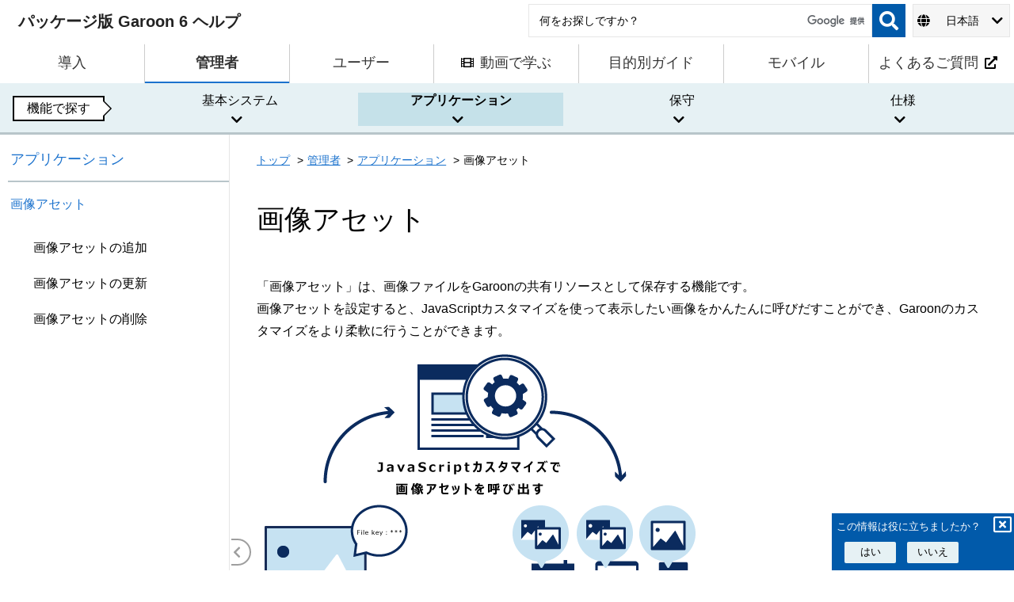

--- FILE ---
content_type: text/html
request_url: https://jp.cybozu.help/g6/ja/admin/application/assets.html
body_size: 4854
content:
<!DOCTYPE html>
<html lang="ja-jp" prefix="og: https://ogp.me/ns#">
  <head>

    <meta charset="utf-8">
    <meta name="viewport" content="width=device-width,initial-scale=1">
    <meta http-equiv="X-UA-Compatible" content="IE=11" />
    <meta name="date" content="20260119" scheme="YYYYMMDD">
    
    
    <title>画像アセット | パッケージ版 Garoon 6 ヘルプ</title>
    <link rel="canonical" href="https://jp.cybozu.help/g6/ja/admin/application/assets.html">
    <meta name="description" content="パッケージ版 Garoon 6のヘルプです。 Garoon 6を利用するために必要な設定や操作方法などを説明します。 「画像アセット」は、画像ファイルをGaroonの共有リソースとして保存する機能です。">
    <meta name="thumbnail" content="https://jp.cybozu.help/g6/common/img/ogp_gr_pkg.png">
    <meta property="og:url" content="https://jp.cybozu.help/g6/ja/admin/application/assets.html">
    <meta property="og:type" content="article">
    <meta property="og:site_name" content="パッケージ版 Garoon 6 ヘルプ">
    <meta property="og:title" content="画像アセット | パッケージ版 Garoon 6 ヘルプ">
    <meta property="og:image" content="https://jp.cybozu.help/g6/common/img/ogp_gr_pkg.png">
    <meta property="og:description" content="パッケージ版 Garoon 6のヘルプです。 Garoon 6を利用するために必要な設定や操作方法などを説明します。 「画像アセット」は、画像ファイルをGaroonの共有リソースとして保存する機能です。">
    <meta property="og:locale" content="ja-jp">
    <meta name="apple-mobile-web-app-title" content="画像アセット | パッケージ版 Garoon 6 ヘルプ">
    <meta name="mobile-web-app-capable" content="yes">
    <meta name="apple-mobile-web-app-status-bar-style" content="black-translucent">
    <meta name="cy-template-version" content="1">
    <meta name="cy-product-name" content="Garoon">
    <meta name="cy-region" content="JP">
    <link rel="alternate" href="https://jp.cybozu.help/g6/en/admin/application/assets.html" hreflang="x-default" />
    <link rel="alternate" href="https://jp.cybozu.help/g6/en/admin/application/assets.html" hreflang="en-jp" />
    <link rel="alternate" href="https://jp.cybozu.help/g6/ja/admin/application/assets.html" hreflang="ja-jp" />
    <link rel="alternate" href="https://jp.cybozu.help/g6/zh/admin/application/assets.html" hreflang="zh-Hans-jp" />

    <link rel="shortcut icon" type="image/x-icon" href="/g6/common/img/garoon_ico.ico">
    <link rel="icon" type="image/x-icon" href="/g6/common/img/garoon_ico.ico">

    <link rel="stylesheet" href="/g6/stylesheets/application.css?20260119">
    <link rel="stylesheet" href="/g6/stylesheets/zoom.css">
    <link rel="stylesheet" href="https://cdnjs.cloudflare.com/ajax/libs/font-awesome/5.15.4/css/all.min.css"> 
    <link rel="stylesheet" href="/g6/stylesheets/custom_gr.css?20260119">
    <link rel="stylesheet" href="/g6/stylesheets/custom_gr6.css?20260119">

    <script src="https://cdnjs.cloudflare.com/ajax/libs/jquery/3.7.1/jquery.min.js"></script>
    <script src="https://cdnjs.cloudflare.com/ajax/libs/jstree/3.3.12/jstree.min.js"></script>
    <script src="/g6/javascripts/zoom.js"></script>
    <script src="/g6/javascripts/preload.js?20260119"></script>
    <script src="/g6/javascripts/application.js?20260119"></script>
    <script src="/g6/javascripts/langselector.js?20260119"></script>
    <script src="/g6/javascripts/meganav.js?20260119"></script>
    
<script>(function(w,d,s,l,i){w[l]=w[l]||[];w[l].push({'gtm.start':
new Date().getTime(),event:'gtm.js'});var f=d.getElementsByTagName(s)[0],
j=d.createElement(s),dl=l!='dataLayer'?'&l='+l:'';j.async=true;j.src=
'https://www.googletagmanager.com/gtm.js?id='+i+dl;f.parentNode.insertBefore(j,f);
})(window,document,'script','dataLayer','GTM-5ZR5GF');</script>
<script>(function(w,d,s,l,i){w[l]=w[l]||[];w[l].push({'gtm.start':
new Date().getTime(),event:'gtm.js'});var f=d.getElementsByTagName(s)[0],
j=d.createElement(s),dl=l!='dataLayer'?'&l='+l:'';j.async=true;j.src=
'https://www.googletagmanager.com/gtm.js?id='+i+dl;f.parentNode.insertBefore(j,f);
})(window,document,'script','dataLayer','GTM-5N49D3');</script>

  </head>
  <body class="font-ja">

    <div id="shield"></div>
    <header id="header" class="header ">
        <div id="head" class="header-wrap">
            <div class="logo-wrap">
                <h1>
                    <a class="logo-link" href="/g6/ja/">
                        <span class="logo-title">パッケージ版 Garoon 6 ヘルプ</span>
                    </a>
                </h1>
            </div>
            <div id="search" class="search-wrap">
                <form id="searchBox_form" action="/g6/ja/search_result.html" onsubmit='if(document.getElementById("headerSearchBox_input").value==""){return false;}' role="search" >
                    <div class="searchbox">
                        <input type="search" name="q" id="headerSearchBox_input" class="search-input home-search-input" role="searchbox" aria-label='検索ワード' placeholder='何をお探しですか？'>
                        <button type="submit" class="search-submit" data-disable-with="" aria-label='検索'></button>
                    </div>
                </form>
            </div>
            <script src="https://www.gstatic.com/prose/brand.js" targetId="headerSearchBox_input" hl="ja"></script>
            <div id="lang" class="lang-wrap" aria-label="language selector">
    <div>
        <button id="lang-selector" class="current-lang" aria-haspopup="listbox" aria-expanded="false">
            <i class="fas fa-globe" aria-hidden="true"></i>
            <span id="displang" class="lang-title">日本語</span>
            <i class="fas fa-chevron-down" aria-hidden="true"></i>
        </button>
        <ul id="alter-lang" class="alter-lang" style="position: absolute;" role="listbox" tabindex="-1" aria-hidden="true">
                <li id="lang_item_en-jp" class="lang-item" role="option" desturl="/g6/en/admin/application/assets.html"><span class="lang-title">English</span></li>
                <li id="lang_item_zh-jp" class="lang-item" role="option" desturl="/g6/zh/admin/application/assets.html"><span class="lang-title">中文(简体)</span></li>

        </ul>
    </div>
</div>


        </div>
    </header>



    <aside class="announcement-banner session-notice-1" id="announcement-banner-session-notice-1" style="display: none;
        background-color: #f9aeb6;">
        <div class="announcement-banner-wrapper">
            <div class="announcement-banner-icon">
                <i class="fas fa-exclamation-triangle" style="color: #cd1b49;" aria-hidden="true"></i>
            </div>
            <div class="announcement-banner-content">
                <div class="announcement-banner-content-content"><div class="announcement-banner-content-title">非対応のWebブラウザです。</div><div class="announcement-banner-content-description">一部の機能が正常に動作しない場合があります。</div>
                </div>
                <div class="announcement-banner-content-button">
                    <button type="submit" id="announcement-session-notice-1" class="announcement-banner-content-button-close" title="" tabindex="0">
                        <i class="fa fa-times-circle" aria-hidden="true"></i> <span>閉じる</span>
                    </button>
                </div>
            </div>
        </div>
    </aside><div class="page-pad"></div><div class="mnav-pad"></div>
    

<nav role="navigation" aria-label="メニュー">
    <ul class="g-nav" role="none" >
        <li class="g-col" role="none">
                <a href="/g6/ja/intro.html"><span class="g-nav-title-wrap">導入</span></a>
        </li>
        <li class="g-col" role="none">
                <a href="/g6/ja/admin.html"class = "current" aria-current="page"><span class="g-nav-title-wrap">管理者</span></a>
        </li>
        <li class="g-col" role="none">
                <a href="/g6/ja/user.html"><span class="g-nav-title-wrap">ユーザー</span></a>
        </li>
        <li class="g-col" role="none">
                <a href="/g6/ja/video.html"><span class="g-nav-title-wrap">
                <i class="fas fa-film gcol-title-icon" aria-hidden="true"></i>動画で学ぶ</span></a>
        </li>
        <li class="g-col" role="none">
                <a href="/g6/ja/purpose.html"><span class="g-nav-title-wrap">目的別ガイド</span></a>
        </li>
        <li class="g-col" role="none">
                <a href="/g6/ja/mobile.html"><span class="g-nav-title-wrap">モバイル</span></a>
        </li><li class="g-col" role="none">
            <a href="https://faq.cybozu.info/alphascope/cybozu/web/garoon6/" target="_blank">
                <span class="g-nav-title-wrap">よくあるご質問<span class="g-nab-title-icon-right"><i class="fas fa-external-link-alt" aria-hidden="true"></i></span>
                </span>
            </a>
        </li></ul>
<div class="mega-nav ">
        <div class="mega-tab-wrap">
            <div class="mega-tab-head"><h2 class="mega-tab-guide">機能で探す</h2></div>
            <div id="mega-tab-bar" class="mega-tab-bar">
            <ul role="tablist">
                <li role="presentation" >
                    <button class="mega-tab " id="tab1" tabindex="0" role="tab" aria-controls="panel1" aria-selected="false" aria-expanded="false">基本システム<i class="fas fa-chevron-down" aria-hidden="true"></i>
                    </button>
                </li>
                <li role="presentation" >
                    <button class="mega-tab current" id="tab2" tabindex="-1" role="tab" aria-controls="panel2" aria-selected="true" aria-expanded="false">アプリケーション<i class="fas fa-chevron-down" aria-hidden="true"></i>
                    </button>
                </li>
                <li role="presentation" >
                    <button class="mega-tab " id="tab3" tabindex="-1" role="tab" aria-controls="panel3" aria-selected="false" aria-expanded="false">保守<i class="fas fa-chevron-down" aria-hidden="true"></i>
                    </button>
                </li>
                <li role="presentation" >
                    <button class="mega-tab " id="tab4" tabindex="-1" role="tab" aria-controls="panel4" aria-selected="false" aria-expanded="false">仕様<i class="fas fa-chevron-down" aria-hidden="true"></i>
                    </button>
                </li>
            </ul>
            </div>
        </div>
        <div class="mega-panel" role="tabpanel" id="panel1" aria-labelledby="tab1" >
            <div class="mega-title">
                <h3><a href="/g6/ja/admin/system.html"><span class="fa-stack" tabindex="-1" aria-hidden="true">
                          <i class="far fa-circle fa-stack-2x" aria-hidden="true"></i>
                          <i class="fas fa-cog fa-stack-1x" aria-hidden="true"></i>
                      </span>基本システム</a></h3>
            </div>

            <ul class="mega-list">
                <li class="mega-list-line"><a class="mega-list-item" href="/g6/ja/admin/system/video.html">動画：基本システムの便利Tips</a></li>
                <li class="mega-list-line"><a class="mega-list-item" href="/g6/ja/admin/system/basic.html">管理者の設定や管理画面へのアクセス</a></li>
                <li class="mega-list-line"><a class="mega-list-item" href="/g6/ja/admin/system/access.html">アクセス権について</a></li>
                <li class="mega-list-line"><a class="mega-list-item" href="/g6/ja/admin/system/users.html">ユーザー</a></li>
                <li class="mega-list-line"><a class="mega-list-item" href="/g6/ja/admin/system/authenticate.html">認証</a></li>
                <li class="mega-list-line"><a class="mega-list-item" href="/g6/ja/admin/system/sso.html">シングルサインオン</a></li>
                <li class="mega-list-line"><a class="mega-list-item" href="/g6/ja/admin/system/app.html">アプリケーション</a></li>
                <li class="mega-list-line"><a class="mega-list-item" href="/g6/ja/admin/system/files.html">ファイル</a></li>
                <li class="mega-list-line"><a class="mega-list-item" href="/g6/ja/admin/system/screen.html">画面</a></li>
                <li class="mega-list-line"><a class="mega-list-item" href="/g6/ja/admin/system/calendar.html">カレンダー</a></li>
                <li class="mega-list-line"><a class="mega-list-item" href="/g6/ja/admin/system/logging.html">ロギング</a></li>
                <li class="mega-list-line"><a class="mega-list-item" href="/g6/ja/admin/system/license.html">ライセンス</a></li>
                <li class="mega-list-line"><a class="mega-list-item" href="/g6/ja/admin/system/external.html">外部サーバー</a></li>
                <li class="mega-list-line"><a class="mega-list-item" href="/g6/ja/admin/system/localization.html">ローカライズ</a></li>
                <li class="mega-list-line"><a class="mega-list-item" href="/g6/ja/admin/system/api.html">API</a></li>
                <li class="mega-list-line"><a class="mega-list-item" href="/g6/ja/admin/system/customize.html">JavaScript / CSSによるカスタマイズ</a></li>
            </ul>
        </div>
        <div class="mega-panel" role="tabpanel" id="panel2" aria-labelledby="tab2" >
            <div class="mega-title">
                <h3><a href="/g6/ja/admin/application.html"><span class="fa-stack" tabindex="-1" aria-hidden="true">
                          <i class="far fa-circle fa-stack-2x" aria-hidden="true"></i>
                          <i class="fas fa-calendar-alt fa-stack-1x" aria-hidden="true"></i>
                      </span>アプリケーション</a></h3>
            </div>

            <ul class="mega-list">
                <li class="mega-list-line"><a class="mega-list-item" href="/g6/ja/admin/application/portal.html">ポータル</a></li>
                <li class="mega-list-line"><a class="mega-list-item" href="/g6/ja/admin/application/space.html">スペース</a></li>
                <li class="mega-list-line"><a class="mega-list-item" href="/g6/ja/admin/application/link.html">リンク集</a></li>
                <li class="mega-list-line"><a class="mega-list-item" href="/g6/ja/admin/application/scheduler.html">スケジュール</a></li>
                <li class="mega-list-line"><a class="mega-list-item" href="/g6/ja/admin/application/message.html">メッセージ</a></li>
                <li class="mega-list-line"><a class="mega-list-item" href="/g6/ja/admin/application/bulletin.html">掲示板</a></li>
                <li class="mega-list-line"><a class="mega-list-item" href="/g6/ja/admin/application/cabinet.html">ファイル管理</a></li>
                <li class="mega-list-line"><a class="mega-list-item" href="/g6/ja/admin/application/memo.html">メモ</a></li>
                <li class="mega-list-line"><a class="mega-list-item" href="/g6/ja/admin/application/phonemessage.html">電話メモ</a></li>
                <li class="mega-list-line"><a class="mega-list-item" href="/g6/ja/admin/application/timesheet.html">タイムカード</a></li>
                <li class="mega-list-line"><a class="mega-list-item" href="/g6/ja/admin/application/address.html">アドレス帳</a></li>
                <li class="mega-list-line"><a class="mega-list-item" href="/g6/ja/admin/application/mail.html">メール</a></li>
                <li class="mega-list-line"><a class="mega-list-item" href="/g6/ja/admin/application/workflow.html">ワークフロー</a></li>
                <li class="mega-list-line"><a class="mega-list-item" href="/g6/ja/admin/application/report.html">マルチレポート</a></li>
                <li class="mega-list-line"><a class="mega-list-item" href="/g6/ja/admin/application/cbwebsrv.html">ネット連携サービス</a></li>
                <li class="mega-list-line"><a class="mega-list-item" href="/g6/ja/admin/application/presence.html">在席確認</a></li>
                <li class="mega-list-line"><a class="mega-list-item" href="/g6/ja/admin/application/star.html">お気に入り</a></li>
                <li class="mega-list-line"><a class="mega-list-item" href="/g6/ja/admin/application/notification.html">通知一覧</a></li>
                <li class="mega-list-line"><a class="mega-list-item" href="/g6/ja/admin/application/kunai.html">KUNAI</a></li>
                <li class="mega-list-line"><a class="mega-list-item" href="/g6/ja/admin/application/favour.html">リアクション</a></li>
                <li class="mega-list-line"><a class="mega-list-item" href="/g6/ja/admin/application/connector.html">サイボウズ Office 連携</a></li>
                <li class="mega-list-line"><a class="mega-list-item" href="/g6/ja/admin/application/assets.html">画像アセット</a></li>
            </ul>
        </div>
        <div class="mega-panel" role="tabpanel" id="panel3" aria-labelledby="tab3" >
            <div class="mega-title">
                <h3><a href="/g6/ja/admin/maintenance.html"><span class="fa-stack" tabindex="-1" aria-hidden="true">
                          <i class="far fa-circle fa-stack-2x" aria-hidden="true"></i>
                          <i class="fas fa-wrench fa-stack-1x" aria-hidden="true"></i>
                      </span>保守</a></h3>
            </div>

            <ul class="mega-list">
                <li class="mega-list-line"><a class="mega-list-item" href="/g6/ja/admin/maintenance/scheduling_service.html">スケジューリングサービス</a></li>
                <li class="mega-list-line"><a class="mega-list-item" href="/g6/ja/admin/maintenance/backup_restore.html">バックアップとリストア</a></li>
                <li class="mega-list-line"><a class="mega-list-item" href="/g6/ja/admin/maintenance/migrating.html">サーバー移行</a></li>
                <li class="mega-list-line"><a class="mega-list-item" href="/g6/ja/admin/maintenance/virus_scan.html">ウイルス対策ソフトの除外設定</a></li>
                <li class="mega-list-line"><a class="mega-list-item" href="/g6/ja/admin/maintenance/command.html">コマンドラインの使いかた</a></li>
            </ul>
        </div>
        <div class="mega-panel" role="tabpanel" id="panel4" aria-labelledby="tab4" >
            <div class="mega-title">
                <h3><a href="/g6/ja/admin/spec.html"><span class="fa-stack" tabindex="-1" aria-hidden="true">
                          <i class="far fa-circle fa-stack-2x" aria-hidden="true"></i>
                          <i class="fas fa-file-alt fa-stack-1x" aria-hidden="true"></i>
                      </span>仕様</a></h3>
            </div>

            <ul class="mega-list">
                <li class="mega-list-line"><a class="mega-list-item" href="/g6/ja/admin/spec/search.html">検索の仕様</a></li>
                <li class="mega-list-line"><a class="mega-list-item" href="/g6/ja/admin/spec/timezone.html">タイムゾーン</a></li>
                <li class="mega-list-line"><a class="mega-list-item" href="/g6/ja/admin/spec/io.html">ファイルの入出力一覧</a></li>
                <li class="mega-list-line"><a class="mega-list-item" href="/g6/ja/admin/spec/csv.html">CSVファイルのフォーマット</a></li>
                <li class="mega-list-line"><a class="mega-list-item" href="/g6/ja/admin/spec/data_input.html">機能やアプリケーションの初期値一覧</a></li>
                <li class="mega-list-line"><a class="mega-list-item" href="/g6/ja/admin/spec/chara.html">文字数の入力制限値一覧</a></li>
            </ul>
        </div>
    </div>
</nav>
<div id="page" class="page">
    <div id="tree" class="tree-wrap">
                

<div id="tree-nav">
  <div id="tree-head">
    <div class="tree-title"><a href="/g6/ja/admin/application.html">アプリケーション</a></div>
    <div class="tree-subtitle"><a href="/g6/ja/admin/application/assets.html">画像アセット</a></div>
  </div>

  <nav id="tree-main" class="tree-main" tabindex="0">
    <ul>
    

                <li role="presentation"><a href="/g6/ja/admin/application/assets/add.html" class="toclink">画像アセットの追加</a>
                </li>
    

                <li role="presentation"><a href="/g6/ja/admin/application/assets/update.html" class="toclink">画像アセットの更新</a>
                </li>
    

                <li role="presentation"><a href="/g6/ja/admin/application/assets/delete.html" class="toclink">画像アセットの削除</a>
                </li>
    </ul>
  </nav>
</div>

    </div>
    <div id="contents" class="contents-wrap">

        <main id="main" role="main"><nav class="breadcrumb" role="navigation" aria-label="パンくずリスト">
    <ul class="breadcrumbs">
    <li><a href="/g6/ja/">トップ</a></li>
    <li><a href="/g6/ja/admin.html">管理者</a></li>
    <li><a href="/g6/ja/admin/application.html">アプリケーション</a></li>
    <li>画像アセット</li>
    
    </ul>
</nav><article class="article">
              <div class="id-title">
                <h1>画像アセット</h1>
              </div>
                <p>「画像アセット」は、画像ファイルをGaroonの共有リソースとして保存する機能です。<br>
画像アセットを設定すると、JavaScriptカスタマイズを使って表示したい画像をかんたんに呼びだすことができ、Garoonのカスタマイズをより柔軟に行うことができます。</p>
<p>
<img class="screenshot" src="/g6/img-ja/admin_application_assets_index_01.gif" alt="画像アセットのイメージ図"  data-action="zoom" role="img" />
</p>
<p>このページでは、Garoonに画像アセットを設定する手順を説明します。<br>
画像アセットに登録した画像を表示する方法は、<a href="https://cybozu.dev/ja/garoon/tips/customize/schedule/introduction-to-garoon-apis-added-in-update-2019-05/">cybozu developer network</a>を参照してください。</p>
<aside class="admonition warning">
  <div class="admonition-alt">
    <span>注意</span>
  </div>
  <div class="admonition-content"><ul>
<li>1画面で大量の画像を表示させると、Garoonに高い負荷がかかる恐れがあります。パフォーマンスに影響を与えるご利用はお控えください。</li>
</ul>
</div>
</aside>
<aside class="admonition reference">
  <div class="admonition-alt">
    <i class="fas fa-info-circle fa-fw" aria-hidden="true"></i>
    <span>関連ページ</span>
  </div>
  <div class="admonition-content"><ul>
<li><a href="/g6/ja/admin/application/assets/add.html">画像アセットの追加</a></li>
<li><a href="/g6/ja/admin/application/assets/delete.html">画像アセットの削除</a></li>
<li><a href="https://cybozu.dev/">cybozu developer network</a></li>
</ul>
</div>
</aside>

            </article>
        </main>
    </div>
</div><div id="treenav-toggle">
  <button id="treenav-show" class="treenav-toggle-button" title="サイドナビゲーションを表示する">
    <i class="fas fa-chevron-right" aria-hidden="true"></i>
  </button>
  <button id="treenav-hide" class="treenav-toggle-button" title="サイドナビゲーションを表示しない">
    <i class="fas fa-chevron-left" aria-hidden="true"></i>
  </button>
</div><div id="goto-top" class="fa-stack" aria-hidden="true" title="トップに戻る">
<i class="fas fa-circle fa-stack-2x"></i>
<i class="fas fa-arrow-circle-up fa-stack-1x"></i>
</div>
<aside id="enquete">
    <div class="enquete-panel">
      <div>この情報は役に立ちましたか？<button class="close-enquete" id="close-enquete" title='閉じる'><i class="far fa-window-close"></i></button></div>
      <div class="enquete-btn-wrap">
          <button class="enquete-btn" id="feedback-yes" aria-label='はい'>はい</button>
          <button class="enquete-btn" id="feedback-no" aria-label='いいえ'>いいえ</button>
      </div>
    </div>
</aside>
<script src="/g6/javascripts/enquete.js?2026011902"></script>

    
          
          
          
<footer id="page-footer" class="footer">
<div class="footer-home">
    <div class="footer-legal-wrap">
      <div class="footer-legal">
        <ul class="footer-legal-list">
                <li class="footer-legal-item">
                    <a href="https://cybozu.co.jp/logotypes/other-trademark/" target="%!s(&lt;nil&gt;)">他社商標について</a>
                </li>
                <li class="footer-legal-item">
                    <a href="https://cybozu.co.jp/privacy/" target="%!s(&lt;nil&gt;)">個人情報保護方針</a>
                </li>
                <li class="footer-legal-item">
                    <a href="/g6/ja/sitemap.html" target="%!s(&lt;nil&gt;)">サイトマップ</a>
                </li></ul>
        <div class="footer-legal-copyright">
            記載された商品名、各製品名は各社の登録商標または商標です。 ©Cybozu
        </div>
      </div>
    </div>
</div>
</footer>
</body>
</html>


--- FILE ---
content_type: text/css
request_url: https://jp.cybozu.help/g6/stylesheets/application.css?20260119
body_size: 10351
content:
/* General tags -------------------- */
html {
    height: 100%;
    color: #333;
    font-size: 100%;
    line-height: 1.5em;
    box-sizing: border-box;
    text-size-adjust: none;
}

a, abbr, acronym, address, applet, article, aside, audio, b, big, blockquote, body, canvas, caption, center, cite, code, dd, del, details, dfn, div, dl, dt, em, embed, fieldset, figcaption, figure, footer, form, h1, h2, h3, h4, h5, h6, header, hgroup, html, i, iframe, img, ins, kbd, label, legend, li, main, mark, menu, nav, object, ol, output, p, pre, q, ruby, s, samp, section, small, span, strike, strong, sub, summary, sup, table, tbody, td, tfoot, th, thead, time, tr, tt, u, ul, var, video {
    margin: 0;
    padding: 0;
    border: 0;
}

body {
    position: relative;
    min-height: calc(100% - 56px);
}

input {
    font-size: .9rem;
    appearance: none;
    border: none;
}

button {
    padding: 0;
    background: transparent;
    border: none;
    font-size: inherit;
}

ul {
    list-style: none;
}

a {
    text-decoration: none;
    color: inherit;
}

h1, h2, h3, h4, h5, h6 {
    font-weight: 700;
}

*, :after, :before {
    box-sizing: inherit;
}

table {
    border-collapse: collapse;
    border-spacing: 0;
}

td {
    text-align: left;
    font-weight: 400;
    vertical-align: middle;
}

:focus:not(:focus-visible) {
    outline: 0;
}

/* -------------------- end of General tags */


/* font -------------------- */
.font-ja, .font-ja input {
    font-family: "Hiragino Kaku Gothic Pro", "ヒラギノ角ゴ Pro W3", "Meiryo", "メイリオ", "ＭＳ Ｐゴシック", "MS PGothic", sans-serif;
}
.font-en, .font-en input {
    font-family: "HelveticaNeueW02-45Ligh", Arial, Helvetica, Verdana, sans-serif;
}
.font-zh, .font-zh input {
    font-family: "PingFang SC", "Microsoft YaHei", Arial, "Helvetica Neue", Helvetica, Verdana, sans-serif;
}
.font-zh-tw, .font-zh-tw input {
    font-family: "PingFang TC", "Microsoft JhengHei", Arial, "Helvetica Neue", Helvetica, Verdana, sans-serif;
}
.far, .fas {
    color: #0d7b91;
    margin-right: .5rem;
    font-size: 1rem;
}
/* -------------------- end of font */

/* Header -------------------- */
#shield {
    display: none;
    position: absolute;
    height: 100%;
    width: 100%;
    z-index: 22000;
    opacity: 50%;
    background-color: #000;
}
.header {
    position: fixed;
    top: 0;
    width: 100%;
    height: 94px;
    user-select: none;
    z-index: 21000;
    background: #fff;
    box-shadow: 0 1.5px 3px rgba(0,0,0,.24), 0 3px 8px rgba(0,0,0,.05);
}
.header::before {
    content: '';
    display: block;
    position: absolute;
    top: 92px;
    left: 0;
    overflow: hidden;
    width: 100%;
    height: 4px;
    z-index: 999;
    background-image: radial-gradient(circle farthest-corner at left bottom, #e94f90 0%, rgba(233, 79, 144, .01) 100%), radial-gradient(circle farthest-corner at right bottom, #287bf4 0%, rgba(40, 123, 244, .01) 100%);
}
.home-header {
    height: 54px;
}
.home-header::before {
    top: 52px;
}
.header-wrap {
    max-width: 1300px;
    margin-left: auto;
    margin-right: auto;
    padding: 5px;
    display: flex;
    justify-content: space-between;
}
.logo-wrap {
    display: flex;
    padding-top: 6px;
    padding-left: 10px;
}
.logo-wrap h1 {
  font-size: 1em;
}
.logo-img {
    width: 36px;
    height: 36px;
    vertical-align: top;
}
.logo-title {
    color: #222;
    font-size: 16px;
    line-height: 20px;
    white-space: nowrap;
}
.logo-link{
    color: #000;
    font-weight: 600;
    text-decoration: none;
}

.logo-link:hover,
.tutorial-logo:hover {
    text-decoration: none;
    cursor: pointer;
}

/* -------------------- end of Header */


/* Searchbox --------------------*/
#search {
    position: absolute;
    top: 45px;
    left: 0;
}
.searchbox {
    display: flex;
    justify-content: flex-start;
    align-items: center;
}
.searchbox input {
    padding-right: .8rem;
    padding-left: .8rem;
    width: calc(100% - 46px) !important;
    height: 60px;
    border: 1px solid #e6e6e6;
    border-right: none;
    background-color: #ffffff;
    background-position: 98% 50% !important;
    border-radius: 0;
}
.searchbox input::placeholder {
    color: transparent;
}
.search-submit {
    width: 60px;
    height: 60px;
    border: solid 1px #e6e6e6;
    background-color: #f6f6f6;
    cursor: pointer;
}
.search-submit::after{
    font-family: "Font Awesome 5 Free";
    font-weight: 900;
    content: "\f002";
    font-size: 2.2em;
    color: #0d7b91;
}
.search-logo {
    text-align: right;
    padding-top: 10px;
}

/* for header searchbox */
.header .search-wrap {
    padding-left: 20px;
    width: 100%;
}
.header .searchbox input[type=search]{
    border: 1px solid #e6e6e6;
    width: calc(100% - 35px);
    height: 42px !important;
    font-size: .9em;
}
.header .search-submit{
    width: 42px;
    height: 42px;
}
.header .search-submit::after{
    font-size: 24px;
    line-height: 1em;
}
/* -------------------- end of Searchbox */

/* Language selector -------------------- */
.lang-wrap {
    z-index: 13000;
    font-size: 10px;
    width: 100px;
    text-overflow: ellipsis;
}
#lang-selector {
    white-space: nowrap;
    z-index: 1000;
    border: 1px solid #e6e6e6;
    background-color: #f6f6f6;
    height: 36px;
    width: 100%;
    cursor: pointer;
}
#lang-selector li:hover {
    background: #ddd;
}
#lang-selector:disabled {
    cursor: wait;
}
.current-lang {
    width: 100px;
    display: inline-flex;
    flex-wrap: nowrap;
    padding-top: 9px;
}
.current-lang .fas {
    margin-top: 0px;
    margin-left: 5px;
}
.current-lang .fa-chevron-down {
    color: #000;
}
.lang-title {
    display: inline-block;
    white-space: nowrap;
    width: 90px;
    padding-left: 0px;
    text-overflow: ellipsis;
    padding-top: 2px;
}
.lang-title:lang(en) {
    padding-top: 3px;
}
.alter-lang {
    display: none;
    background: #f6f6f6;
}
li .lang-title {
    padding-left: 30px;
    width: 124px;
}
.lang-item:hover {
    color: #fff;
    background-color: #0d7b91;
}
.selectlang {
    color: #fff;
    background-color: #0d7b91;
}
/* -------------------- end of Language selector */
.page-pad {
    height: 94px;
}
.page {
    display: flex;
    flex-direction: column;
    flex-wrap: nowrap;
    max-width: 1300px;
    margin: 0 auto 0 auto;
    width: 100%;
    overflow: hidden;
}
.h6-noanc {
    position: relative;
    font-weight:bold;
    margin-top: 0;
    padding-top: 20px;
}
.h6-anc {
    margin:2.188em 0 .313em 0;
    padding:0 0 0 22px;
    position: relative;
    font-weight:bold;
}
.h6-anc::before {
    background: #98b1c9;
    content: "";
    height: 16px;
    width: 16px;
    left: 0;
    position: absolute;
    bottom: 7px;
}

/* Section top page -------------------------------------- */
.sect-main {
    max-width: 1300px;
    margin: 20px auto 0 auto;
}
.sect-main h1 {
    font-size: 2.3em;
    padding: 20px;
}
.sect-main .mega-title{
    border:none;
}
.sect-wrap {
    max-width: 1300px;
}
.sect-menu {
    display: flex;
    flex-direction: column;
    text-align: left;
    margin: 20px 0 60px 30px;
}
.guide-link{
    border-bottom: 1px solid rgba(32,0,0,0.1);
    padding-bottom: .625em;
}
.inner-index:last-child .guide-link{
    border-bottom: none;
    margin-bottom:3.125em;
}
.article .inner-index h2{
    border: none;
    z-index: unset;
}
.article .inner-index a{
    text-decoration: none;
}
.article .inner-index a:hover{
    text-decoration: underline;
}
.section-pagelist a {
    color: #0d7b91;
    text-decoration: underline;
    line-height: 1.5em;
}
.section-pagelist ul {
    padding-left: 26px;
    list-style: disc;
}
.section-pagelist ul>li {
    margin: 15px 0;
}
.section-pagelist-heading {
    font-size: 1.3rem;
    font-weight: normal;
    padding-top: 20px;
    margin-bottom: 18px;
}
/* -------------------------------------- End of Section top page */

/* disclaimer ---------------------------- */
.disclaimer-wrap {
    margin: 0 0 2em;
    height: 1.25em;
}
.disclaimer {
    font-size: .875em;
    font-weight: bold;
    padding:.3em .475em;
    background: #fff;
    border: 2px solid #666;
    border-radius: 2px;
    float: left;
}
.disclaimer:hover {
    cursor:pointer;
    background: #C1DFFE;
    border: 2px solid #1b72cd;
}
.disclaimer a,
.article .disclaimer a {
    color: #000;
    text-decoration: none;
}
.disclaimer a:hover {
    text-decoration: none;
}
.disclaimer .fa-file-pdf {
    color: #c50102;
    margin-left: 5px;
    font-size:1.25em;
}
.disclaimer-note {
    display: none;
    padding: 0.5em 1em;
    background-color: #eceaf7;
    border-radius: 6px;
    border: solid 1px #a298dc;
}
/* -------------------------end of disclaimer */


/* latest page guide ------------------------ */
.latest-page-guide {
    background-color: #fff6b6;
    padding: 10px 20px;
}
.latest-page-guide a {
    color: #0d7b91;
    text-decoration: underline;
}
/* ------------------------ end of latest page guide */

/* mega menu -------------------------------------------- */
.g-nav {
    display: flex;
    flex-wrap: wrap;
    flex-direction: row;
    justify-content: flex-start;
    max-width: 1300px;
    text-align: center;
    width: 100%;
    position: relative;
    font-size: .75em;
    margin: 0 auto 0;
}
.g-nav-title-wrap {
    white-space: nowrap;
}
.g-nav-title-wrap:lang(en) {
    white-space: normal;
}
.g-nab-title-icon-right {
    margin-left: 0.5rem;
}
.g-col:nth-child(3n) {
    border-right: none;
}
.g-col:nth-child(n+4) {
    border-top: none;
}
.g-col {
    border-top: 1px solid #ccc;
    border-bottom: 1px solid #ccc;
    border-right: 1px solid #ccc;
    width: 33.33333%;
    padding:.3em;
    position: relative;
}
.g-col a {
    padding: .6em;
    display: block;
    color: #333;
    text-decoration: none;
    border-bottom: 1px solid #ffffff;
}
.g-col a:hover {
    color: #1b72cd;
    text-decoration: none;
    border-bottom: 2px solid #1b72cd;
}
.g-col a.current {
    border-bottom: 2px solid #1b72cd;
    font-weight: bold;
}
.g-colbutton:hover {
    color: #1b72cd;
    border-bottom: 2px solid #1b72cd;
}
.g-colbutton.current {
    border-bottom: 2px solid #1b72cd;
}
.mega-nav {
    background: #e6f1f4;
    width: 100%;
    font-size: .688em;
    border-bottom: 3px solid #b8c5ca;
}
.mega-tab-wrap {
    max-width: 1300px;
    margin: 0 auto;
    display: flex;
}
.mega-tab-head {
    display:none;
}
.mega-tab-bar ul {
    width: 100%;
    display: table;
    table-layout: fixed;
}
.mega-tab-bar li {
    display:table-cell;
    cursor:pointer;
    padding:.5em;
}
.mega-tab-bar li:hover {
    background: #fff;
}
.mega-tab {
    width: 100%;
    text-align: center;
    cursor:pointer;
}
.mega-tab.current {
    background-color: #c5e1e9;
    font-weight: bold;
    width: 100%;
}
.mega-tab > i {
    display:block;
    clear:both;
    padding-top: .313em;
}
.mega-panel {
    position: absolute;
    left: 0;
    top: 150px;
    z-index: 20000;
    width:100%;
    background: #fff;
    border-bottom:solid 3px #b8c5ca;
    box-shadow: 3px 4px 4px #e6f1f4;
    display: none;
    cursor:default;
    text-align: left;
}
.mega-title{
    font-weight:normal;
    border-bottom:#b8c5ca 1px solid;
}
.mega-title .fa-stack {
    font-size: 1.6em;
    margin-right: .125em;
}
.mega-title .fa-stack-1x {
    font-size: 1em;
    font-weight: bold;
}
.mega-title a {
    font-size: 1.2em;
    padding: .8em .5em .8em .5em;
    margin-left: .5em;
}
.mega-title a:hover i {
    color: #1b72cd;
}
.mega-title h2 {
    font-weight: normal;
    font-size: 1em;
}
.mega-title h3 {
    font-weight: normal;
}
.panel-item {
    width:20%;
    display:block;
    margin:0;
    float:left;
    overflow:hidden;
    margin-top: 1em;
    font-weight: normal;
}
.panel-item:first-child {
    margin-left: .5em;
}
.panel-item:last-child {
    border-right: 0px;
}
.mega-panel p {
    padding:.938em .938em .375em;
    font-size:1em;
}

.mega-panel p:last-child {
    padding-bottom:2.188em;
}
.mega-list {
    column-count: 2;
    width: 90%;
    padding-left: 30px;
}
.mega-list-line {
    page-break-inside: avoid;
    margin-bottom: .5em;
}
.mega-list-item {
    width: 100%;
}
.pickup-video {
    margin: 0 0 2em 2em;
    padding: 1em;
    background-color: #e6f1f4;
    width: 90%;
}
.pickup-video-head {
    display: flex;
    flex-direction: column;
    padding-bottom: 1em;
}
.pickup-video-head h2 {
    white-space: nowrap;
}
.pickup-video-desc {
    padding: .3em 0 0 .5em;
    font-weight: bold;
}
.pickup-video-icon {
    font-size: 1.2em;
    padding: 2px 4px 2px 4px;
}
.video-list {
    display: flex;
    flex-direction: column;
    flex-wrap: wrap;
    justify-content: start;
}
.video-list li {
    width: 25%;
}
.video-card a {
    white-space: nowrap;
    display: flex;
    flex-direction: row;
    align-items: center;
}
.video-card-sum {
    width: 50px;
    margin-bottom: .5em;
}
.video-card-title {
    float: none;
    margin-left: .5em;
    vertical-align: .6em;
}
/* ------------------------------------ end of mega menu */

/* Breadcrumb -------------------- */
.breadcrumb {
    padding-top: 10px;
    z-index: -1;
}

ul.breadcrumbs {
    margin-left: 0;
    font-size: 0.875rem
}
.breadcrumbs li {
    display: inline;
    margin: 0!important;
    padding-right: .3rem;
}
.breadcrumbs li::before {
    display: inline-block;
    padding-right: .3rem;
    content: ">";
}
.breadcrumbs li:first-child::before {
    padding-right: 0;
    content: "";
}
.breadcrumbs a {
    color: #0d7b91;
    text-decoration: underline;
    line-height: 1.5em;
}
/* -------------------- end of Breadcrumb */

.id-bar {
    margin-top: -25px;
    margin-bottom: 2rem;
    font-size: 14px;
    color: #767676;
}
.id-title {
    display: flex;
}
.id-header {
    display: flex;
    margin-top: -30px;
    padding-top: 30px;
}
.id-link-button {
    cursor: pointer;
    width: 1.5em;
    height: 1.5em;
    margin-top: 3.5em;
    margin-left: .5em;
    padding: .3em;
}
.id-link-button:hover {
    background-color: #ECEAF7;
}
h1 + .id-link-button {
    margin-top: 3.55em;
}
h2 + .id-link-button {
    margin-top: 2.2rem;
}
h3 + .id-link-button {
    margin-top: 2.3rem;
}
h4 + .id-link-button {
    margin-top: 1.8rem;
}
h5 + .id-link-button {
    margin-top: 1.4rem;
}
h6 + .id-link-button {
    margin-top: .8em;
}

.id-link-message {
    display: none;
    position: absolute;
    right: 0;
    padding: .5em;
    color: #fff;
    background-color: rgba(29,30,29,0.8);
    z-index: 999;
}

/* Header label -------------------- */
.header-label-bar {
    margin-top: -25px;
    margin-bottom: 30px;
    width: 100%;
    height: 2em;
    font-size: 14px;
    color: #767676;
}
.header-label {
   color: #000;
   padding: 3px 8px;
   border-radius: 4px;
   font-size: 0.8rem;
}
/* -------------------- end of Header label */

.codeblock-wrapper {
    position: relative;
}

.codeblock-copy-button {
    display: block;
    position: absolute;
    right: 4px;
    top: 4px;
    padding: 4px 8px;
    border-radius: 4px;
    cursor: pointer;
    background-color: #fff;
}

.codeblock-copy-button:hover {
    background-color: #ECEAF7;
}

.codeblock-copy-message {
    display: none;
    position: absolute;
    right: 0;
    top: 48px;
    padding: .5em;
    color: #fff;
    background-color: rgba(29,30,29,0.8);
    z-index: 999;
}

/* tree navigation -------------------- */
.tree-wrap {
    height: 100%;
    line-height: 1.2em;
    font-size: .95rem;
    overflow: hidden;
    width: 350px;
    flex-shrink: 0;
    padding-left: 20px;
    padding-top: 20px;
    padding-bottom: 50px;
    background-color: #fff;
    z-index: 1000;
}
.tree-mobile {
    position: absolute;
    height: 90vh;
    z-index: 22000;
}
#tree-close-mobile {
    display: block;
    position: absolute;
    width: 20px;
    height: 20px;
    right: 0;
    margin-top: -10px;
    cursor: pointer;
}
#tree-close-mobile i {
    color: #999;
}
#tree-nav {
    display: block;
    margin: 0 12px 30px 0;
    font-size: 0.875rem;
    overflow: hidden;
    width: auto;
    height: auto;
    z-index: 1000;
}
.tree-title, .tree-subtitle {
    font-weight: normal;
    min-height: 60px;
    padding-top: 1em;
    padding-left: 3px;
}
.tree-title {
    font-size:1.250em;
    border-bottom:solid #b8c5ca 2px;
}
.tree-subtitle {
    font-size:1.125em;
}
.tree-title a, .tree-subtitle a {
    color: #1b72cd;
}
#tree-main {
    display: none;
    width: auto;
    background-color: #fff;
}
#tree-main ul {
    padding-inline-start: 10px;
}
#tree-main li {
    padding: 0;
    list-style: none;
}
#tree-main a {
    display: inline-block;
    padding: 8px 4px 8px 4px;
    margin-left: 4px;
    width: 240px;
    margin-top: 3px;
    margin-bottom: 2px;
}
#tree-main li ul.opened {
    margin-left: 19px;
    display: block;
}
#tree-main li ul li {
    margin-left: 0rem;
}
#tree-main a:hover, #tree-main li a.current {
    background-color: #ECEAF7;
}
#tree-main a.opened, #tree-main li a.current {
    font-weight: bold;
}
.tree-main {
    height: auto;
    overscroll-behavior-y: contain;
}
.tree-main-mobile {
    height: 80vh;
    margin-top: 10px;
    overflow: auto;
}
.jstree-node {
    display: inline-block;
}
.jstree-ocl {
    display: inline-block;
    vertical-align: top;
    padding: 5px 5px 0 0;
    width: 14px;
}
.jstree-ocl::before {
    font-family: "Font Awesome 5 Free";
    font-weight: 900;
    font-style: normal;
    font-size: .7em;
    line-height: 2rem;
    padding: 5px;
    cursor: pointer;
}
.jstree-ocl:hover::before {
    background-color: #eceaf7;
}
.jstree-open > .jstree-ocl::before {
    content: "\f078";
}

.jstree-closed > .jstree-ocl::before {
    content: "\f054";
}
.dummy-node > i {
    display: none;
}
.jstree-anchor {
    display: inline-block;
    margin: 0;
}
.jstree-anchor,
.jstree-anchor:link,
.jstree-anchor:visited,
.jstree-anchor:active {
    text-decoration: none;
    color: inherit;
}
.dummy-node > .jstree-anchor {
    display: none;
}
.fixed-tree {
    top: 46px;
    position: fixed;
}
#tree-switch-mobile {
    display: block;
    width: 14px;
    height: 14px;
    margin: 0.7em 0.7em 0 0.7em;
    cursor: pointer;
}
#tree-switch-mobile i {
    color: #999;
}

#treenav-toggle {
    display: none;
    position: fixed;
    left: 10px;
    bottom: 0;
    margin-bottom: 20px;
    padding-left: 16px;
    height: 30px;
    z-index: 900;
}
.treenav-toggle-button {
    position: relative;
    top: 10px;
    width: 34px;
    height: 34px;
    border: solid 2px #9e9e9e;
    border-radius: 0 20px 20px 0; 
    font-size: 24px;
    background-color: #fff;
    cursor: pointer;
}
.treenav-toggle-button:hover {
    background-color: #015aff;
    color: #fff;
}
.treenav-toggle-button i {
    position: relative;
    top: -2px;
    padding-left: 6px;
    color: #9e9e9e;
}
.treenav-toggle-button:hover i {
    color: #fff;
}
#treenav-show {
    display: none;
}

/* -------------------- end of tree navigation */

.contents-wrap {
    padding: 0px 16px 50px;
    margin-top: 34px;
    position: relative;
    flex-shrink: 0;

    border-bottom: solid #b8c5ca 2px;
}
.top-wrap {
    display: flex;
    flex-direction: column;
}
.first-row {
    display: flex;
    flex-direction: column;
    flex-wrap: wrap;
    padding: 20px 12px 80px 12px;
    width: 100%;
    height: auto;
}
.video-row {
    display: flex;
    flex-direction: row;
    flex-wrap: wrap;
    padding: 0 12px 0 12px;
    margin-top: -40px;
    width: 100%;
    height: auto;
}

/* Article -------------------- */
.article {
    width: 100%;
    flex-shrink: 0;
    padding-bottom: 100px;
}
.article h1 {
    font-size: 2.2rem;
    line-height: 1.2em;
    margin-bottom: 30px;
    padding-top: 3rem;
    font-weight: 700;
}
.section-delimiter {
    margin-top: 3rem;
    width: 100%;
    height: 1px;
    background-color: #ddd;
}
.article h2 {
    font-size: 1.6rem;
    line-height: 1.2em;
    margin-bottom: 24px;
    padding-top: 2rem;
}
.article h3 {
    font-size: 1.4rem;
    line-height: 1em;
    margin-bottom: 1.5rem;
    margin-top: 1.5em;
    padding-top: 0.2em;
    padding-left: 0.4em;
    border-left: 4px solid #e94f90;
    border-image: linear-gradient(to top, #287bf4 0%, #e94f90 100%);
    border-image-slice: 1;
}
.article h4 {
    font-size: 1.3rem;
    line-height: 1.2em;
    margin-bottom: 12px;
    margin-top: -36px;
    padding-top: 66px;
}
.article h5 {
    font-size: 1.2rem;
    line-height: 1.2em;
    margin-bottom: 10px;
    margin-top: -42px;
    padding-top: 66px;
}
.article h6 {
    font-size: 1.0rem;
    line-height: 1.2em;
    margin-bottom: 10px;
    margin-top: -48px;
    padding-top: 66px;
}
.article h2,.article h3,.article h4,.article h5,.article h6 {
    position: relative;
    z-index: -1;
}
.article blockquote {
    border-left: 2px solid rgba(0,0,0,.54);
    color: rgba(0,0,0,.54);
    padding-left: 16px;
}
.article caption {
    text-align: left;
    font-weight: bold;
    font-size: 1.1rem;
    line-height: 2em;
    word-break: keep-all;
}
.article a, .nfarticle a {
    color: #0d7b91;
    text-decoration: underline;
    line-height: 1.5em;
}
.article code, .article pre {
    background: #eee;
}
.article .wrapTable {
    overflow: auto;
}
.article table {
    margin: 15px 0;
    overflow: hidden;
    font-size: .93rem;
    border-collapse: collapse;
    border-left: 2px solid #c2bfc0;
    border-top: 2px solid #c2bfc0;
}
.article table th {
    text-align: left;
    padding: .6em;
    border-right: 2px solid #c2bfc0;
    border-bottom: 2px solid #c2bfc0;
    background: #f6f6f6;
    font-weight: bold;
}
.article table td {
  padding: .6em;
  border-right: 2px solid #c2bfc0;
  border-bottom: 2px solid #c2bfc0;
  vertical-align: top;
  background: #fff;
}
.article p, .article ul {
    margin-bottom: .9em;
}
.article ul li {
    margin: 0 5px;
}
.article ul {
    margin-left: 21px;
    list-style-type: disc;
}
.article ol {
    margin: 30px 0 0 10px;
    padding-left: 40px;
}
.article ol ol {
    margin-top: 0;
    padding: 0;
}
.article ol>li {
    padding: 5px 0 5px 10px;
    margin: 0 0 15px 0px;
}
.article ol>li::marker {
    color: #000000;
    font-size: 1.4rem;
    font-weight: 600;
    line-height: 33px;
}
.article ol>li>ol>li::marker {
    font-size: 1.2rem;
}
.article li p {
    display: inline
}
.article li p + ul {
    margin-top: .9em;
}
.article ul li {
    margin: 0 5px 7px 5px;
}
.article li > ul {
    margin-top: 7px;
}
.article p>code {
    white-space: nowrap;
    padding: 2px 4px;
}
.article hr {
    margin-top: 1.5em;
}
.article pre {
    padding: 16px;
    line-height: 1.5em;
    overflow: auto;
}
.article img {
    max-width: 100%;
}
.article img.screenshot {
    margin: 21px 0;
    display: block;
}
.article iframe {
    width: 100%;
    height: auto;
    aspect-ratio: 16/9;
}
.home-article {
    padding-bottom: 150px;
}
.proc1,.proc2 {
    margin:0 4px 4px 0;
    padding:4px 8px;
    color:#FFF;
    display:inline-block;
    border-radius: 5px;
    -webkit-border-radius: 5px;
    -moz-border-radius: 5px;
    font-weight:bold;
}
.proc1 {
    background-color: #00823B;
}
.proc2 {
    background-color: #4169e1;
}
.article .col-tile ol>li {
    list-style: decimal;
    padding: 0;
    margin: 0 0 0 2rem;
    margin-bottom: .4rem;
    position: relative
}
  .article .col-tile ol>li:before {
    content: none;
}
/* -------------------- end of Article */


/* Table size -------------------- */
table .txtcenter {
    text-align: center;
}
table .wd95 {
    width: 95%;
}
table .wd90 {
    width: 90%;
}
table .wd85 {
    width: 85%;
}
table .wd80 {
    width: 80%;
}
table .wd75 {
    width: 75%;
}
table .wd70 {
    width: 70%;
}
table .wd60 {
    width: 60%;
}
table .wd50 {
    width: 50%;
}
table .wd45 {
    width: 45%;
}
table .wd40 {
    width: 40%;
}
table .wd35 {
    width: 35%;
}
table .wd30 {
    width: 30%;
}
table .wd25 {
    width: 25%;
}
table .wd20 {
    width: 20%;
}
table .wd15 {
    width: 15%;
}
table .wd10 {
    width: 10%;
}
.article .tb-no{
    border-top: none;
    border-bottom: none;
    empty-cells:show;
    padding:0;
    margin:0;
    background:none;
}
.article .tb-no tr{
    border-bottom: none;
}
.article .tb-no th:not(:nth-child(1)),
.article .tb-no td:not(:nth-child(1)){
    border-left: none;
}
/* -------------------- end of Table size */


/* Admonition -------------------- */
.admonition {
    padding: 18px 18px 12px 18px;
    margin: 21px 0;
    position: relative;
}
.admonition.note {
    border: 1px solid #B5B5DB;
    background-color: #f8f8ff;
    border-radius: 10px;
}
.admonition.note .fas {
    color: #4496d3;
    font-size: 1.3rem;
}
.admonition.warning {
    border: 1px solid #e95464;
    background: #FEF2EB;
    border-radius: 10px;
}
.admonition.warning .fas {
    color: #e95464;
    font-size: 1.3rem;
}
.admonition.reference {
    border: 1px solid #3cb371;
    background: #f0fff0;
    border-radius: 10px;
}
.admonition.reference .fas {
    color: #228b22;
    font-size: 1.3rem;
}
.admonition.hint {
    border: 1px solid #ffd700;
    background: #ffffe0;
    border-radius: 10px;
}
.admonition.hint .fas {
    color: #ffa500;
    font-size: 1.3rem;
}
.admonition.info {
    margin: 0 0 1em;
    border-radius: 0;
    border: none;
    padding: 1em;
    background: #b8c5ca;
}
.admonition.info .admonition-alt {
    margin-bottom: 0px;
}
.admonition.info .admonition-content {
    padding: 1em 1em 0.5em;
    background: #fff;
}
.admonition-alt {
    font-size: 1rem;
    margin-bottom: 10px;
    font-weight: bold;
}
.admonition-title {
    font-size: 1rem;
    font-weight: 700;
    margin-bottom: 9px;
    padding-top: 0;
}
/* -------------------- end of Admonition */

.announcement-banner {
    top: 0;
    position: sticky;
    width: 100%;
    z-index: 99999;
    background-color: #ccc;
    padding: 12px 16px;
    line-height: 1.5em;
}

.announcement-banner-wrapper {
    display: flex;
    flex-direction: row;
}
.announcement-banner-icon {
    flex-shrink: 0;
}
.announcement-banner-content {
    display: block;
    justify-content: space-between;
    width: 100%;
    margin: 0 0 0 12px;
}
.announcement-banner-content-title {
    font-weight: bold;
}
.announcement-banner-content-button {
    padding: 12px 0px;
}
.announcement-banner-content-button-close {
    white-space: nowrap;
    cursor: pointer;
}

/* graynote -------------------- */
.graynote {
    padding: .625em .625em .625em 2em;
    margin-bottom: 1em;
    border:solid 1px #CBCBCB;
    background:#F9F9F9;
    font-weight: normal;
    line-height:1.5em;
    font-size: 1em;
}
.graynote li {
    margin: 0 0 0 1.875em;
    padding:.313em 0 0;
}
.graynote ol {
    margin: 0;
}
.graynote ol li {
    padding-bottom:0;
}
.article .graynote ol>li {
    font-size: 1em;
    margin: 0 0 8px 0;
}
.article .graynote ol>li:before {
    font-size: 1em;
    font-weight: normal;
    font-family: initial;
}
.article .graynote ol>li p{
    font-weight: normal;
}
.article .graynote p{
   margin-bottom: 0;
}
/* -------------------- End of graynote */


/* pickup -------------------- */
.article .pickUp {
    margin: 0 0 1em;
    padding: 1em;
    background: #f0f5f7;
}
.article .pickUp h3{
    margin-bottom: .313em;
    font-size: 1.5em;
    border:none;
    margin-top: 0;
    z-index: 0;
}
.article .pickUp a{
    text-decoration: none;
}
.article .pickUp a:hover{
    text-decoration: underline;
}
.fa-lightbulb{
    font-size: 1.5em;
}
/* -------------------- End of pickup */


/* video thumbnails -------------------- */
.videocomment{
    display: none;
}
/* --------------------  video thumbnails */


/* pdf -------------------- */
.pdf td{
    text-align: center;
}
.pdf ul{
    margin: 0;
}
.pdf li{
    list-style: none
}
.pdf li:before {
    margin-right: 5px;
    content: '\f1c1';
    color: #C50102;
    font-family: "Font Awesome 5 Free";
    font-size:1.33333333em;
}
/* -------------------- End of pdf */


/* sitemap -------------------- */
.sitemap li {
    list-style-type: none;
}
.sitemap li a {
    text-decoration: none;
}
.k-sitemap > ul {
    margin-left: 0;
}
/* -------------------- End of sitemap */

.article .listsummary ol {
    margin: 0 0 0.9rem 0;
    padding-left: 0;
    counter-reset: procedure;
    list-style-type: none;
}

.article .listsummary ol > li {
    padding: 0;
    margin-bottom: 0.5rem;
}

.article .listsummary ol > li::marker {
    font-size: 1rem;
    font-weight: normal;
}
.article .listsummary ol > li::before {
    counter-increment: procedure;
    content: counter(procedure);
    border-radius: 24px;
    color: #333333;
    background-color: #cccccc;
    display: inline-block;
    width: 32px;
    height: 32px;
    padding: 4px 8px;
    margin-right: 0.5rem;
    text-align: center;
    font-weight: bold;
}

.listtext {
    font-weight: normal;
}
.listtext > .annotation{
    margin: 0 0 .313em;
}
.article .listtext ol>li:before {
    font-size: 1em;
    font-weight: normal;
    font-family: initial;
}
.article .listtext ol>li{
    margin: 0;
    font-size: 1em;
}
.annotation {
    margin: .313em 0 1em .5em;
    font-size: .8em;
    line-height: 1.8em;
}
.annotation p {
    margin-bottom: 0;
}

.seealso {
    font-size: 1em;
}

.pagination {
    display: flex;
    justify-content: space-between;
    align-content: center;
    margin-top: 90px;
}


/* step list ----------------------------- */

.step-list-check {
    appearance: checkbox;
    float: left;
    width: 1em;
    height: 1em;
    margin-top: .6em;
    cursor: pointer;
}
.step-list-check:checked + label {
    filter: opacity(40%);
}
.step-index {
    white-space: nowrap;
    line-height: 2em;
    width: 6em;
    vertical-align: top;
}
.step-index-label {
    float: left;
    margin-left: .2em;
    font-size: .875em;
    font-weight: initial;
    cursor: pointer;
}

.step-wrap {
    padding-top: 70px;
    margin-top: -70px;
}
.step-desc {
    font-weight: bold;
    margin-top: .5em;
    margin-left: 6em;
}
.step-label {
    margin: 0;
    padding: 1em 1em 1.8em 1em;
    background: #E8E5E5;
}
.step-label strong {
    font-size:1.125em;
}
.step-check {
    appearance: checkbox;
    float: left;
    margin-left: 0;
    width: 1.2em;
    height: 1.2em;
    margin-top: 1.2em;
    cursor: pointer;
}
.step-check:checked + label {
    filter: opacity(40%);
}
.step-num {
    font-size: 1em;
    line-height: 1.2em;
    margin-top: -.2em;
    margin-left: .2em;
    margin-right: .3em;
    background: #FFF;
    width: 5em;
    color: #000;
    font-weight: bold;
    padding: .5em;
    float: left;
    text-align: center;
    display:block;
    cursor: pointer;
}
.step-num span {
    display: block;
    font-size: 1.125em;
}
.step-section {
    margin:0 4px 0 0;
    padding:4px 8px;
    color:#FFF;
    background-color: #00823B;
    display:inline-block;
    border-radius: 5px;
    -webkit-border-radius: 5px;
    -moz-border-radius: 5px;
    font-weight:bold;
}
.step-memo {
    border: 10px solid #E8E5E5;
    padding: 30px 20px;
    margin-top: -20px;
    margin-bottom: 20px;
}
.step-memo-blank {
    border: 0;
    visibility: hidden;
    padding: 0;
}
.article .step-memo ol>li {
    list-style: decimal;
    margin: .25em 0 0 1.5em;
    padding: .313em 0 0 .625em;
    font-size: 1em;
}
.article .step-memo ol>li:before {
    content: none;
}
/* -------------------------------- end of step list */

/* tile style -------------------------------------- */
.col-tile {
    margin: 0 0 16px;
    width: 100%;
    min-height: 250px;
    padding: .9375rem;
    border: 1px solid #e6e6e6;
    position: relative;
    float: left;
}
.col-tile:not(.col-flat):hover, .col-video:hover {
    transform: scale(1.015);
    background-color: #FFFFFF;
    box-shadow: 0px 5px 10px 0px rgba(0, 0, 0, 0.15);
}
.col-tile > a, .col-video > a  {
    display: block;
    position: absolute;
    width: 100%;
    height: 100%;
    border-bottom:none;
    z-index: 2;
    top: 0;
    left: 0;
}
.col-tile .fa-chevron-right {
    margin-left: 6px;
    color: #333;
}
.col-tile i {
    position: absolute;
    bottom: 18px;
    right: 8%;
    font-size: 105px;
    color: #a1a1a1;
}
.col-topics {
    height: 100%;
    min-height: 250px;
    padding-bottom: 9px;
}
.tile-head {
    height: 50%;
    overflow: hidden;
}
.tile-head2 {
    height: 45%;
}
.tile-title {
    font-size: 1.4rem;
    line-height: 1.2;
    position: relative;
    z-index: 1;
    margin-bottom: 12px;
    padding: .5em;
}
.col-tile a {
    color: #333;
    text-decoration: none;
}
.tile-link {
    margin-top: 45px;
    z-index: 1;
    width: 50%;
}
.tile-img {
    position: absolute;
    margin-right: 6px;
    margin-bottom: 20px;
}
.tile-img-wrap {
    height: 140px;
    text-align: left;
}
.tile-img-entity {
    position: absolute;
    bottom: 10px;
    max-height: 130px;
}
.tile-icon{
    padding-top: 10px;
}
.tile-text {
    text-align: left;
    padding: 5px;
    height: 50%;
    overflow: auto;
}
.tile-text2 {
    height: 55%;
}
.tile-text li {
    list-style-type: none;
}
.tile-text li:before {
    font-family: "Font Awesome 5 Free";
    font-weight: 900;
    font-size: 1em;
    content: "\f0a9";
    text-align: center;
    padding-right: .5em;
    color: #1b72cd;
}
.col-video {
    margin: 16px;
    border: 1px solid #e6e6e6;
    position: relative;
    width: 190px;
    padding: 10px;
    float: left;
}
.col-video-title {
    font-size: 1em;
    line-height: 1.2;
    text-decoration: none;
    min-height: 6em;
}
.col-video-time {
    font-size: .8rem;
    line-height: 1;
}
.col-video-img {
    max-height: 130px;
}
/* -------------------------------------- tile style */
/* Garoon type Tile  ------------------------------- */
.col-tile-gr {
    text-align: center;
    width: 100%;
    height: 270px;
    padding: 0;
}
.col-tile-gr a {
    color: #000;
}
.col-tile-gr a:hover {
    text-decoration: none;
}
.col-tile-gr i {
    position: static;
    font-size: 62px;
    color: #1b72cd;
}
.col-tile-gr i.nolink {
    color: #000;
}
.col-tile-gr2 {
    width: 100%;
    height: 450px;
    padding: 0;
}
.col-tile-gr2 a {
    color: #1b72cd;
}
.col-tile-gr2 li a:hover {
    text-decoration: underline;
}
i.index-pdf {
    color: #c50102;
    margin-left: 5px;
    font-size: 1.3em;
}

.tile2 {
    padding: 0 1em;
}

.tile2-title-title {
    margin-bottom: 0;
    padding: 0.5em 0rem;
}

.tile2-title-link {
    margin-top: 0;
    padding: 0rem;
}
/* ------------------------ End of Garoon type Tile */

/* heading link ----------------------------------- */
.heading-link {
    width:auto;
    margin:.125em 0 2.5em;
    text-align:right;
    font-size:.875em;
    position: relative;
}
.heading-button {
    padding-left:.875em;
}

.heading-button:hover{
    cursor:pointer;
    color: #1b72cd;
}
.heading-url {
    display: none;
    position:absolute;
    padding:.313em;
    margin:.188em 0 0;
    background: #f0f0f0;
    border: 3px solid #ccc;
    border-radius: 4px;
    width:250px;
    text-align:left;
    right: 0;
    z-index: 2;
}
.heading-url input{
    background:#FFF;
    padding:.25em;
    font-family: inherit;
    border:none;
    min-width:235px;
    max-width:235px;
}
.heading-url:after,
.heading-url:before {
    bottom: 100%;
    border: solid transparent;
    content: " ";
    height: 0;
    width: 0;
    position: absolute;
    pointer-events: none;
}
.heading-url:after {
    border-color: rgba(136, 183, 213, 0);
    border-bottom-color: #ccc;
    border-width: 7px;
    right: 3%;
    margin-left: -3px;
}
.heading-url:before {
    border-color: rgba(194, 225, 245, 0);
    border-bottom-color: #f0f0f0;
    border-width: 7px;
    right: 3%;
    margin-left: -3px;
}
/* ---------------------------------- end of heading link */


/* Right-side-toc -------------------- */
.sidebar-wrap {
    display: none;
    flex-shrink: 0;
}

#rightside-bar {
    position: fixed;
    width: 200px;
    margin-top: 48px;
    height: 100%;
    overflow: auto;
    font-size: .95rem;
    background-color: #fff;
}
#rightside-bar .toc-title {
    display: none;
    font-size: 1.2rem;
    margin-bottom: 6px;
}
#page-toc li {
    list-style: none;
}
#page-toc a {
    color: #0d7b91;
    text-decoration: none;
    border-bottom: 0px;
    display: block;
    padding: 5px 10px;
    line-height: 1.3rem;
    font-size: .875rem;
}
#page-toc a.current {
    background-color: #ECEAF7;
    font-weight: bold;
}
#page-toc a:hover {
    background-color: #ECEAF7;
}
#page-toc ul > ul > ul > ul > ul {
    display: none;
}
#page-toc ul ul ul {
    margin-left: 12px;
}
/* -------------------- end of Right-side-toc */


/* Go to top button */
#goto-top {
    display: none;
    position: fixed;
    right: 10px;
    bottom: 30px;
    cursor: pointer;
    z-index: 99;
}
#goto-top .fa-stack-2x {
    font-size: 2.8em;
    color: #fff;
}
#goto-top .fa-stack-1x {
    margin-top: .1em;
    font-size: 2.8em;
}


/* Footer -------------------- */
.footer {
    position: relative;
    bottom: 0;
    left: 0;
    right: 0;
    background: #fff;
    font-size: 0.875rem;
    width: 100%;
    z-index: 9999;
}
.footer::before {
    content: '';
    display: block;
    position: absolute;
    left: 0;
    overflow: hidden;
    width: 100%;
    height: 4px;
    z-index: 999;
    background-image: radial-gradient(circle farthest-corner at left bottom, #e94f90 0%, rgba(233, 79, 144, .01) 100%), radial-gradient(circle farthest-corner at right bottom, #287bf4 0%, rgba(40, 123, 244, .01) 100%);
}
.footer a {
    border: none
}
.footer-wrap {
    margin: 0 auto;
    padding: 2.5em 18px;
    max-width: 1300px;
    display: flex;
    flex-direction: column;
    justify-content: center;
}
.footer-col-links {
    display: flex;
    flex-direction: column;
}
.footer-link-title {
    font-size: 18px;
    font-weight: 700;
    margin-bottom: 1rem;
    white-space: nowrap;
}
.footer-links-ex {
    margin-bottom: 3em;
}

.footer-links ul li {
    float: left;
    margin-right: 1em;
}
.footer-links-ex ul li {
    clear: both;
}
.footer-links a {
    padding-right: 0.3em;
    text-decoration: underline;
    line-height: 2em;
    white-space: nowrap;
}
.footer-links-ex {
    margin-right: 4em;
}
.footer-copyright {
}
/* -------------------- end of Footer */

/* CookiePro Cookies Settings button */
.ot-sdk-show-settings {
    float: right;
    color: #68b631;
    border: 1px solid #68b631;
    height: auto;
    white-space: normal;
    word-wrap: break-word;
    padding: 0.8em 2em;
    font-size: 0.8em;
    line-height: 1.2;
    cursor: pointer;
    -moz-transition: 0.1s ease;
    -o-transition: 0.1s ease;
    -webkit-transition: 1s ease;
    transition: 0.1s ease;
}

/* Enquete -------------------- */
#enquete {
    display: none;
    width: 100%;
    padding: 3px 0 9px 6px;
    background-color: rgba(29,30,31,0.8);
    color: #fff;
    position: absolute;
    bottom: 0;
    right: 0;
    z-index: 2;
    font-size: .9rem;
}
.enquete-panel div {
    display: inline;
    padding-left: 30px;
}
.close-enquete {
    display: none;
    float: right;
    width: 2em;
    height: 2em;
    line-height: 1.5em;
    cursor: pointer;
}
.close-enquete i {
    color: #fff;
    font-size: 1.8em;
    margin-right: 3px;
}
.enquete-btn-wrap {
    white-space: nowrap;
}
.enquete-btn {
    color: #333;
    min-width: 65px;
    height: 27px;
    background: #eee;
    border: none;
    border-radius: 2px;
    display: inline-block;
    cursor: pointer;
    margin: 5px 0 0 10px;
}
.enquete-btn:focus {
    box-shadow:0 0 0 3px rgba(131,192,253,0.5);
}
.enquete-btn .fa-stack {
    cursor: pointer;
}
.enquete-btn .fa-stack-1x {
    color: #ffffff;
    font-size: 18px;
}
.enquete-btn .fa-stack-2x {
    color: #428AFF;
}
/* -------------------- end of Enquete */

/* Support inquiry -------------------- */
#support-inquiry {
    display: none;
    width: calc(100% - 70px);
    height: 42px;
    padding: 3px 0 9px 6px;

    position: absolute;
    right: 60px;
    bottom: 70px;
    z-index: 99;

    font-size: .9rem;
}

.inquiry-btn {
    background-color: #EF3F24;
    border-radius: 8px;
    width: 100%;
    padding: 0 10px 10px 0;
    color: #fff;
    cursor: pointer;
}
.inquiry-btn:hover {
    background-color: #f47865;
}
.inquiry-icon {
    padding-top: 10px;
    padding-left: 10px;
    color: #fff;
}
#hs-web-interactives-bottom-anchor {
    z-index: 10000;
}
/* -------------------- end of Support inquiry */

/* locale modal -------------------- */
.locale-modal {
    position: fixed;
    z-index: 1000;
    left: 0;
    top: 0;
    width: 100%;
    height: 100%;
    background-color: rgb(0,0,0);
    background-color: rgba(0,0,0,0.4);
    display: none;
}

.locale-modal-content {
    background-color: #fff;
    margin: 15% auto;
    padding: 24px;
    width: 90%;
    border-radius: 8px;
    text-align: center;
}

.locale-modal-button {
    display: flex;
    justify-content: center;
}

.locale-modal-button > button {
    margin: 24px 12px 0;
    padding: 8px 12px;
    color: #fff;
    background-color: #ef3f24;
    border-radius: 4px;
}

/* -------------------- locale modal */


/* 404 not found page -------------------- */
.nftitle {
    font-size: 3rem;
    line-height: 1.5;
    margin: 56px 0 30px 0;
    background: radial-gradient(circle farthest-corner at left bottom, #e94f90 0%, rgba(233, 79, 144, .01) 100%), radial-gradient(circle farthest-corner at right bottom, #287bf4 0%, rgba(40, 123, 244, .01) 100%);
}
.nftitle > h1 {
    max-width: 1300px;
    margin: 0 auto;
    font-size: 1.5rem;
    padding: 48px 9px;
    color: #fff;
}
.nfarticle {
    padding: 9px;
}
.nflink {
    margin-top: 1rem;
}
/* -------------------- end of 404 not found page */

/* Temporary Measures ----- */
.wv-brk-en {
  font-weight: bold;
}
/* ----- Temporary Measures end */

/* 370px以上の設定 *****************************************************/
@media only screen and (min-width:370px){
    .lang-wrap {
        font-size: 14px;
        width: 123px;
    }
    .current-lang {
        padding-top: 6px;
    }
    .current-lang .fas {
        margin-top: 3px;
    }
    .lang-item {
        line-height: 28px;
    }
}

/* 450px以上の設定 *****************************************************/
@media only screen and (min-width:450px){
    .searchbox input::placeholder {
        color: #000;
    }
}

/* 768px以上の設定 *****************************************************/
@media only screen and (min-width:768px){
    .header {
        height: 56px;
    }
    .header::before {
        top: 52px;
    }
    .logo-wrap {
        width: 200px;
        padding-top: 10px;
    }
    .logo-title {
        font-size: 24px;
        line-height: 26px;
    }
    .header-flex-box {
        width: 100%;
    }
    #search {
        position: relative;
        top: auto;
        left: auto;
        margin: 0 5px 0 auto;
    }
    .header .search-wrap {
        width: calc(100% - 250px - 130px);
        max-width: 500px;
        margin: 0;
    }
    .header .search-wrap:lang(en) {
        width: calc(100% - 200px - 120px);
    }
    .search-wrap {
        max-width: 800px;
        margin: auto;
    }
    .searchbox input {
        font-size: 1.2rem;
    }
    #lang-selector {
        height: 42px;
    }
    .current-lang {
        padding-top: 10px;
    }

    .page-pad {
        height: 56px;
    }
    .page {
        flex-direction: row;
    }

    .pickup-video {
        margin: 0 0 2em 4em;
        width: auto;
    }
    .pickup-video-head {
        flex-direction: row;
        padding-bottom: 2em;
    }
    .pickup-video-desc {
        padding: .3em 0 0 2em;
    }
    .video-list {
        flex-direction: row;
        justify-content: space-around;
    }
    .video-card {
        padding-bottom: 1.25em;
    }
    .video-card a {
        text-align : center;
        white-space: normal;
        max-width: 200px;
        flex-direction: column;
    }
    .video-card-sum {
        width: 105px;
    }
    .video-card-title {
        margin-left: 0;
    }

    .sect-wrap {
        margin: 0 auto;
        padding: 0 32px 192px;
    }
    .sect-main h1 {
        font-size: 2.6em;
    }
    .sect-menu {
        flex-wrap: wrap;
        flex-direction: row;
        margin: 20px 0 60px 30px;
    }

    /* mega menu ------------------------- */
    .g-nav {
        font-size: 1.125em;
        flex-wrap: nowrap;
    }
    .g-col {
        border: none;
        border-right: 1px solid #ccc;
        width: 100%;
        padding:0;
    }
    .g-col:nth-child(3n) {
        border-right: 1px solid #ccc;;
    }
    .g-col:last-child {
        border-right: none;
    }
    .g-col a {
        border-bottom: 2px solid #ffffff;
    }
    .g-col a:hover {
        border-bottom: 2px solid #1b72cd;
    }
    .g-col a.current {
        border-bottom: 2px solid #1b72cd;
    }
    .fa-5x {
        font-size: 6em;
    }
    .mega-nav {
        font-size: 1em;
    }
    .mega-tab-bar li {
        padding:.5em .625em .5em;
    }
    .mega-panel {
        top: 130px;
    }
    .mega-list {
        column-count: 3;
        width: 90%;
        padding: 30px 100px 30px 100px;
    }
    .mega-title{
        font-size:1.375em;
    }
    .mega-title h3 {
        font-size: 1em;
    }
    .mega-list-line {
        margin-bottom: 1em;
    }
    .panel-item {
        margin-right: 1.563em;
    }
    .panel-item:first-child {
        margin-left: 1.5em;
    }
    /* ------------------------------ end of mega menu */

    #treenav-toggle {
        display: block;
    }
    #tree-switch-mobile {
        display: none;
    }
    #tree-close-mobile {
        display: none;
    }
    .tree-wrap {
        position: relative;
        padding-top: 0;
        padding-bottom: 40px;
        padding-left: 10px;
        width: 292px;
    }
    #tree-nav {
        width: 280px;
        border-right: 1px solid #e6e6e6;
    }
    #tree-main {
        width: 280px;
        position: fixed;
        overflow-y: scroll;
        overflow-x: hidden;
    }
    #tree-main a {
        width: 190px;
    }
    #tree-main > ul > li > ul > li > ul > li > ul > li > ul > li > ul > li > a {
        width: 185px;
    }
    .contents-wrap {
        width: calc(100% - 292px);
        padding-right: 32px;
        padding-left: 32px;
        margin-top: 8px;
        border-bottom: 0;
    }
    .first-row {
        flex-wrap: wrap;
        flex-direction: row;
        justify-content: space-around;
    }

    /* tile style -------------------------------------- */
    .col-tile {
        width: 46.8%;
        margin: 0 1.6% 16px;
    }
    .col-tile-gr {
        width: 250px;
        height: 350px;
        margin: 10px 0 10px 0;
    }
    .col-tile-gr i {
        font-size: 92px;
    }
    .col-tile-gr2 {
        width: 300px;
        height: 450px;
        margin: 10px 0 10px 0;
    }
    .tile-title {
        font-size: 1.4rem;
    }
    /* -------------------------------- end of tile style */

    i.index-pdf {
        font-size: 1.3em;
    }
    .disclaimer {
        float: right;
    }
    #support-inquiry {
        width: calc(100% - 350px);
    }
    #enquete {
        width: calc(100% - 290px);
    }
    .footer-wrap {
        justify-content: space-between;
        align-items: center;
        flex-direction: row;
    }
    .footer-col-links {
        flex-direction: row;
    }
    .footer-links {
        margin-bottom: 0;
    }
    /* announcement banner */
    .announcement-banner-content {
        display: flex;
    }
    .announcement-banner-content-content {
        margin-right: 32px;
    }
    .announcement-banner-content-button {
        padding: 0;
    }

    /* locale-modal */
    .locale-modal-content {
        width: 500px;
    }
}

/* 1059px以上の設定 ****************************************************************/
@media only screen and (min-width:1059px) {
    .header .search-wrap {
        width: 600px;
    }

    /* mega menu ------------------------------------- */
    .mega-tab-head {
        display: block;
        width: 150px;
        margin-left: 1em;
        padding-right: 10px;
        overflow: hidden;
    }
    .mega-tab-bar {
        width: calc(100% - 150px);
    }
    .mega-tab-guide {
        background: #FFF;
        border: solid 2px #000;
        position: relative;
        text-align: center;
        display: table-cell;
        vertical-align: middle;
        padding-left: 1em;
        padding-right: 1em;
        top:16px;
        font-size: 100%;
        font-weight: normal;
    }
    html[lang="en-JP"] .mega-tab-guide,
    html[lang="en-CN"] .mega-tab-guide  {
        font-size:.875em;
        height: 38px;
        line-height: 1em;
        top:12px;
    }
    .mega-tab-guide:before,
    .mega-tab-guide:after {
        content: "";
        position: absolute;
        top: 50%;
        display: block;
        width: 0px;
        height: 0px;
        border-style: solid;
    }
    .mega-tab-guide:before {
        right: -9px;
        margin-top: -.563em;
        border-width: 9px 0 9px 9px;
        border-color: transparent transparent transparent #FFF;
        z-index: 1;
    }
    .mega-tab-guide:after {
        right: -11px;
        margin-top: -.625em;
        border-width: 10px 0 10px 10px;
        border-color: transparent transparent transparent #000;
        z-index: 0;
    }
    .mega-title {
        padding: .5em;
    }
    .panel-item:first-child {
        padding-left: 2.5em;
    }
    /* -------------------------------------- mega menu */

    .contents-wrap {
        width: calc(100% - 492px);
    }
    .contents-wrap-wide {
        width: calc(100% - 300px);
    }
    .article {
        width: 100%;
    }
    .sidebar-wrap {
        float: right;
        width: 200px;
        display: block;
    }

    /* tile style -------------------------------------- */
    .tile-title {
        font-size:1.55rem;
    }
   .col-tile {
       width: 31.7%;
       margin: 0 .8% 16px;
   }
   .col-tile-gr,
   .col-tile-gr2 {
       width: 28%;
   }
    /* -------------------------------- end of tile style */

    .footer-copyright {
        float: left;
    }

    #support-inquiry {
        position: fixed;
        width: 170px;
        font-size: .8em;
    }
    #enquete {
        width: 230px;
        font-size: .8em;
    }
    .enquete-panel div {
        display: block;
        padding-left: 0;
    }
    .close-enquete {
        display: block;
    }
    /* -------------------------------- article style */
    .article img:not(.admonition img.screenshot) {
        max-width: 600px;
    }
}

/* for IE */
@media all and (-ms-high-contrast: none) {
    .lang-title {
        margin-top: -6px;
    }
}

/* for print out */
@media print {
    nav, header, footer, iframe, #support-inquiry, #enquete, #tree-nav, #goto-top, .id-headding-button, .id-link-button, .id-bar, .step-list-check, .step-check, .codeblock-copy-button {
        display: none !important;
    }
    .step-index {
        width: 4em;
    }
    .step-label {
        padding-top: 0;
    }
    .step-num {
        margin-top: .6em;
    }
    .step-desc {
        margin-top: -.8em;
    }
    .font-ja, html[lang="ja-jp"], html[lang="ja-cn"] {
        font-family: "ヒラギノ角ゴ Pro W3", "Hiragino Kaku Gothic Pro", "ＭＳ Ｐゴシック", "MS PGothic", sans-serif;
    }
    pre {
        white-space: pre-wrap;
    }
    .videocomment{
        display: table-cell;
        border:#000 1px solid;
        width:450px;
        height:200px;
        text-align: center;
        vertical-align: middle;
    }
    .admonition.info {
        border: 3px solid #b8c5ca;
    }
    .admonition.info .admonition-content {
        padding: 0;
    }
}


--- FILE ---
content_type: text/css
request_url: https://jp.cybozu.help/g6/stylesheets/custom_gr.css?20260119
body_size: 2299
content:
/* General tags -------------------- */
html {
    color: #000;
    line-height: 1.8em;
    line-break: strict;
}

body {
    min-height: 100vh;
}

*:focus{
    box-shadow:0 0 0 3px rgba(131,192,253,0.5);
    outline:none;
}

a {
    color: #1b72cd;
    line-height: 1.5em;
}

a:hover{
    text-decoration: underline;
}

h1 a {
    color: #000;
}

h1 a:hover {
    text-decoration: none;
}

h2 {
    font-weight: bold;
}
/* -------------------- end of General tags */

img.icon,
img.svgicon16{
    padding:0 2px;
}
img.svg {
    width:40px;
    height:40px;
}
img.svgicon16{
    width:16px;
    height:16px;
}

.blue {
    color: #0066CC;
    padding: 0 5px;
    font-weight: bold;
}

.red{
	color:#DD0000;
}

.btn {
    margin: .188em .313em;
    padding: .250em;
    display: inline-block;
    border: 1px solid #000;
    background: #FFF;
}

.blue img,
.red img,
img.icon,
img.svgicon16{
    vertical-align: middle;
}

.t-check{
    color:#00823B;
}
.t-blue{
    color:#0177C9;
}
.far, .fas {
    color: #000;
}
td a > .fa{
    color: #1b72cd;
}
td a > .fa:hover{
    text-decoration: underline;
}

/* Header -------------------- */
.logo-title {
    font-size: 12px;
    line-height: 12px;
    text-align: center;
    padding-left: 0;
}

.header {
    box-shadow: none;
    background: rgba(255,255,255,0.9);
}
.header::before {
    background-image: none;
}
/* -------------------- End of Header */

/* Search box --------------------*/
.header .searchbox input {
    border: 3px solid #015aaa;
}

.search-submit {
    background-color: #015aaa;
    border: solid 1px #015aaa;
}
.header .search-submit::after {
    color: #fff;
    background-color: #015aaa;
}
.header .search-submit:focus {
    outline: 3px solid rgba(131,192,253,0.5);
}
/* -------------------- End of Search box */

/* Mars finder */
.mf_finder_searchBox_submit {
    background-color: #015aaa;
}
.mf_finder_searchBox_query_input {
    border: 4px solid #015aaa;
}
.btn-mail {
    color: #015aaa;
}
.page-pad {
    height: 94px;
}
.page {
    margin-top: 0;
    word-wrap:break-word;
    word-break:normal;
}

.current-lang {
    padding-top: 3px;
}
.current-lang .fas {
    margin-top: 6px;
}
.lang-title {
    padding-top: 7px;
}
.lang-title:lang(en) {
    padding-top: 8px;
}
.lang-item:hover {
    color: #000;
    background-color: #c9cbcc;
}
.selectlang {
    color: #000;
    background-color: #c9cbcc;
}

/* latest page guide ------------------------ */
.latest-page-guide a {
    color: #1b72cd;
}
/* ------------------------ end of latest page guide */

/* Breadcrumb -------------------- */
.breadcrumb {
    padding: 10px 0 40px;
}
.breadcrumbs a {
    color: #1b72cd;
    text-decoration: underline;
    line-height: 1.5em;
}
/* -------------------- end of Breadcrumb */

/* tree navigation -------------------- */
.tree-wrap {
    padding-bottom: 10px;
}

#tree-main {
    font-size: 1rem;
    position: relative;
}
#tree-main a {
    color: #000;
    padding-right: 16px;
}
#tree-main a:hover {
    background-color: transparent;
}
#tree-main .branch {
    border-top: 1px solid #e7eff3;
}
#tree-main ul li ul li a {
    font-size: 0.8rem;
}

.jstree-anchor:hover {
    color: #0d7b91;
    text-decoration: underline;
    line-height: 1.5em;
}

/* -------------------- end of tree navigation */

/* article --------------------*/
.article h1 {
    padding: 0 0 0;
    font-weight: normal;
    margin-bottom: 50px;
}
.article h2 {
    font-size:1.5em;
    font-weight: normal;
    border-bottom: solid 3px #b8c5ca;
    margin-top: -24px;
    margin-bottom: 0;
    padding-top: 66px;
}
.article h3 {
    font-size: 1.25em;
    font-weight: inherit;
    padding:.313em;
    margin-top: 1.5em;
    margin-bottom: 0;
    border-left:#505050 solid 5px;
    border-image: none;
}
.article h4 {
    font-size: 1.125em;
    border-bottom: dashed 2px #505050;
    padding-bottom: 10px;
}
.article h5 {
    padding-bottom: 15px;
    font-size: 1.125em;
    border-bottom: solid 1px #98b1c9;
}
.article h6 {
    position: relative;
    font-weight:bold;
    margin-top: 0;
    padding-top: 20px;
}
.adjustAnchor{
    padding-top:1em;
    margin-top: -.1em;
}
.article h4,
.article h5,
.article .h6-anc{
    padding-top:65px;
    margin-top:-65px;
    z-index: -100;
}
.article a {
    color: #1b72cd;
    text-decoration: underline;
    line-height: 1.5em;
}
.article ul ul{
    list-style: circle;
}
.article ul ul ul{
    list-style:square;
}
.article ol {
    margin: 5px 0 5px;
}
.article ol>li>p {
    font-weight: bold;
}
.article ol>li  {
    font-size: 1.12em;
    border: 0;
}
.article ol>li .listtext {
    font-size: .9em;
}
.article ol>li::marker {
    font-size: 1.12em;
    font-family: "Arial Black", Arial, Times, serif;
    color: #000;
}
.article table {
    width: 100%;
    border-top: 3px solid #000;
    border-bottom: 3px solid #000;
    border-left: none;
    margin: 5px 0 14px;
    background:#FFF;
    font-size: 1rem;
}
.article table th{
    text-align:center;
    background: none;
    border-right: none;
    border-bottom: none;
}
.article table tr{
    border-bottom: 1px solid #000;
}
.article table td {
    border-right: none;
    border-bottom: none;
  }
.article table th,
.article table td{
    padding: 10px;
}
.article table th:not(:nth-child(1)),
.article table td:not(:nth-child(1)){
    border-left: 1px solid #D6D6D6;
}
.article img.screenshot:hover {
    outline: 3px solid #A4CAF7;
}
.article img.screenshot {
    margin: .5em 0 1em;
    display: block;
    max-width: 100%;
}

.zoom-overlay {
background: rgba(255, 255, 255, 0.9);
}
/* -------------------- End of article */

/* search-result  -------------------- */
.search-result h1 {
    padding-top: 0;
}

.search-result a {
    color: #1b72cd;
}
/* -------------------- End of search-result */

/* mega  -------------------- */
.mega-title a {
    font-size: 1em;
    padding: 0 0 0 0;
    margin-left: 0;
}
/* -------------------- End of mega */

/* admonition -------------------- */
.admonition {
    padding: 0;
    margin: 40px 0;
}
.admonition.note,
.admonition.reference,
.admonition.warning {
    background: transparent;
    border-radius: 0;
    border-right: 0;
    border-left: 0;
}
.admonition.note {
    border-top: solid 3px #50af51;
    border-bottom: solid 3px #50af51;
}
.admonition.reference {
    border-top: solid 2px #000;
    border-bottom: solid 2px #000;
}
.admonition.reference .fas {
    color: #000;
    font-size: 1rem;
}
.admonition.warning {
    border-top: solid 3px #ff9d12;
    border-bottom: solid 3px #ff9d12;
}
.admonition-alt {
    font-weight: bold;
    font-size: 1em;
    padding:.625em .938em;
}
.admonition.note .admonition-alt {
    background: #f3f8f3;
}
.admonition.warning .admonition-alt {
    background: #fce2bd;
}
.admonition-content {
    margin: 0 .6em .6em;
}
.admonition-content ol {
    margin: .5em 0 0 1.375em;
}
.article .admonition-content ol>li {
    font-size: 1em;
}
.article .admonition-content ol>li:before {
    font-size: 1em;
    font-weight: normal;
    font-family: initial;
}
/* -------------------- End of admonition */

/* step list ----------------------------- */
.step-list {
    width: auto !important;
}
.step-list, .step-line, .step-link {
    border: 0 !important;
}
.step-index, .step-link {
    padding: 0 !important;
}
/* ---------------------- end of step list */

#goto-top .fa-stack-1x {
    color: #015aaa;
}

#enquete {
    color: #fff;
    background-color: #015aaa;
}
.enquete-btn {
    color: #000;
    background-color: #e6f1f4;
}

/* footer --------------------------------------*/
.footer{
    position: relative;
    border-top: 3px solid #b8c5ca;
}
.footer-wrap {
    height: 16rem;
}
.footer::before {
    background-image: none;
}
/* -------------------------------------- End of footer */

.subnavi {
    padding-bottom: 0;
}

/* Home page --------------------------------------*/
.col-tile-gr .tile-title {
    margin-top: 20px;
    font-size: 26px;
    font-weight: inherit;
    color: #1b72cd;
}

.col-tile-gr .tile-title.nolink {
    color: #000;
}
/* -------------------------------------- End of Home page */

/* Search page ---------------------------------*/
.search-button {
    background-color: #1b72cd;
}
.search-button:hover {
    background-color: #74a0ce;
}
.search-words {
    border-color: #1b72cd;
}
/* -------------------------------------- End of Search opage */

/* 404 page */
.nftitle {
    background-image: none;
    background-color: #1b72cd;
}

/* 370px以上の設定 *****************************************************/
@media only screen and (min-width:370px){
    .logo-title {
        font-size: 14px;
        line-height: 14px;
    }
    .lang-title {
        padding-top: 6px;
    }
    .lang-title:lang(en) {
        padding-top: 8px;
    }
    .footer-wrap {
        height: 12rem;
    }
}

/* 768px以上の設定  **************************************************************/
@media only screen and (min-width: 768px) {
    .logo-wrap {
        width: 290px;
    }
    .logo-title {
        font-size: 20px;
        line-height: 24px;
        padding-left: 8px;
    }
    .logo-title:lang(en) {
        font-size: 20px;
        line-height: 24px;
    }
    .search-wrap {
        width: calc(100% - 270px - 130px);
    }
    .search-wrap:lang(en) {
        width: calc(100% - 280px - 130px);
    }
    .search-wrap input:lang(en)::placeholder {
        color: transparent;
    }
    .header .searchbox input {
        font-size: 1.2rem;
    }
    .current-lang {
        padding-top: 6px;
    }
    .current-lang .fas {
        margin-top: 6px;
    }
    .page-pad {
        height: 54px;
    }
    .article h2 {
        font-size:2.063em;
    }
    .article h3 {
        font-size: 1.62em;
    }
    .article h4 {
        font-size: 1.25em;
    }
    .footer{
        position: absolute;
    }
    .footer-wrap {
        height: 6rem;
    }
    .subnavi {
        padding-bottom: 100px;
    }
}

/* 850px以上の設定  **************************************************************/
@media only screen and (min-width: 850px) {
    .search-wrap input:lang(en)::placeholder {
        color: #000;
    }
}

/* 1059px以上の設定  *************************************************************/
@media only screen and (min-width: 1059px) {
    .top-title {
        padding: 1.5em 0 1.5em 0;
        font-size: 3em;
    }

    .contents-wrap {
        width: calc(100% - 292px);
    }
    .contents-with-chat {
        width: calc(100% - 492px);
    }

    .article img.screenshot {
        max-width: 600px;
    }

    .article .graynote img.screenshot {
        max-width: 100%;
    }
}

@media print {
    .heading-button {
        display: none;
    }
}
